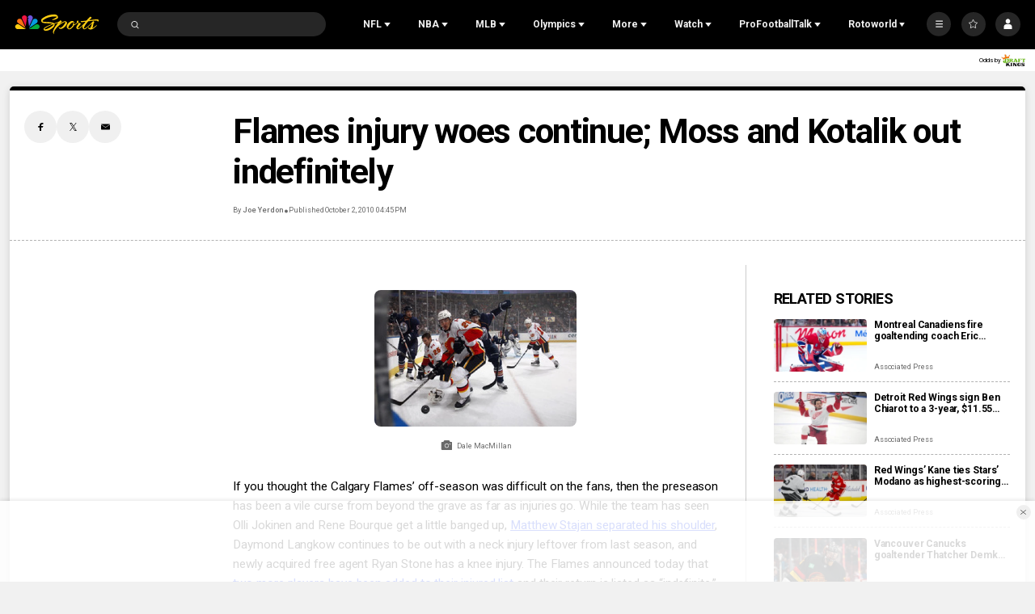

--- FILE ---
content_type: text/plain; charset=utf-8
request_url: https://widgets.media.sportradar.com/NBCUniversal/licensing
body_size: 10803
content:
U2FsdGVkX19xX1Onr7FFBY/LNFjpW7hwjkWQvCE1e39Q1XYK7Jivj9k/ga6zD7pBnopN6DRVdkHNCwypPThDtg7lq0KoRPPNLLcI/uFtoe6qZ4fWBl3hghuE8FkWZVjFmHVsvn93lcdTPB0zLIhPXulyKWhL3T6A5ikLfhCC2CXaD70vPZd3HTNUwSxBazxLlYkau22nAWv2NcP2yNW/diTGVG9dmA6xPi/kXovdWWNE3sazEIBMlTbnHOC63P61/we6UCegfYqz5vm+i1w5yGo1CuuGKI9KhbW6fKZ5in5dVE8FKWt2VF+jC1vuybN8lRZnfKFivsLdVy5TuJNPy0pnnbf8x6ke4pJn7uEbFyWk9ZAJVJjNBodgD/3St3dgJhmGPfQ2iCqR4k6LdCa9Pufj8fPMEug/mu8pWHHhy6BvF5StzIN6hYkaVybUk/Y2gtfyh0COv6uMe6O6nZ7fA/3EhCJt2cm/T8/Z7U1W11VX5JMFnl7SgU3dqirfv17MmtwYspzAEEsF7rocNcI2e1YYrZA5vspiYHuC44Zj9+ZTdu0U9BKbco5bGLLCySF/D3HBmUigapg/c0xrmKAbmjj9T1/90ZnKv+geEQQHRZ6nhUFF8YJYrUcTq8LAQQWMTiXXPtlY49ZRs0wzJGmYDVO34KisoLoFMY7gqQ+PKxgV1VM9uvRYyWXFw7v0AjjC5MF3CZwaMi4/GK8bwPXDhpEHy82kC73FdZ/KFhmDrxQdrnNZUNA6LNjAwsdXzCRrIHgLnJLaGzAlP+zqabBsjAehz5DWsgdG4TS5pZ/tj8ciJzG+JGSjfjZiWlN+uf9P8hFDiwjzMJq8/iw4JfmmycJaU34sFRhqmCvI8AVs4AA3uZfgkjn/Jx/S7YNl8cbx0mzvfKI2pt2K1mMtF9NcTJh/hWXEVJFMAQfE3Q8E/gB7kucstNFCpvLbsxmBzE/gcZxofu5qkHNvCYc1QpPcx1Gt6ieQ1g32wtPUFY5qgq9mpKdWxyCExBSbt4dguwDM31hOK0D0FXzhmYvTUaMRyKd7QszuF5NfC9RljfZlTMToYp+URN3o90Fm1bJ9aZHPuz/L641YTSHzEG/ed3WMLNCeb8ngITuoWvFUMJFVLgqhQm/BgE+W3OL5kmjI36qdEowhrK5WudJUk3TcmGqRDA5Yh0cr56luR8mVSolSHAOfXclxLdqD/1JqCgUTXMXdxF2hIIUwBjDQvojEx0kGxovx0yyLQyKSloiHFoggW3/3au6JBaUiRUi5a62U0xD9tivWIgxDO629GkRqt7kX6lvMi9L/D94CnvfVn2zMNfwtGl4K8WQvwoPyvprRin3S3eB5wSGlhx79QkWEMnXcjsdwaFn7YrQv3nhcM1gM0vdziznmAcpPLCkZg6tv7vL5TsSibym02jMHOjUUzQE7XEL7TvlUNGMpx4PkJFp1LqXKxPBU4MATLhN1queFeVoZow6iFLbe+RrO3Fq074zDvvwABqkH/7vPkiUSdqXMt1lusDaGDHIm6BT9uiTmwWXDmnXEKF+pgxq2GgrAaHTZ1mm/9X/6r4nIfEY70OlcP9+y1GvOh+I/MivkUAtdfYpfWkv2tMKQ/E+bs+YuifEYUv316ee/6y0X/duxxx80JewFBfUHYkEqqy0Vb1aABNzaPagxzcDTrp8qjkASgU5ttGyNQ2eYwDcQ8Nh1GFGTZU/Ik5H4h32ddGxBTvzPHKxO0R2qcd5Lu1vzmitgnZm6meaEwzDS9Nr92U0LFctS0VqCSt6sky6xjCQWXM4+d/8doEqZ45GeMBVaMh4RQPHYW43geNRLLTknC9mEvRcJKFJ/3Ue/Jq79qgbIi5aj+67eWB9qHS1vt3YH/B5ZhpzlRbjQqzUOT9ADuct6NONaJpPwVgF1WXLluhhSzgOUSMz2ZB9iVd/QjL+Pc+HOFoweOgFpbiR+WzQJZbQ6HDuiVsl6UdUZDn/tpLVrP6XjfxCc6lrVhzuf6+f/YBx5pXhE527cIt9joB75oha6iqDbYljchbu0EmxLNyES/FEoCg5blepB2J0M8RgWfTK33zSvTLUEu6frBRF3KN4d7sbIHmBF8+903x9fIJmyQtWR2qA50F6KilS6su6YNyvwP7Rz8g3/zKmDANbqendyrK+oo5XHGnNkWK2qW7o89A+iAce7AyIKFYEcJ1PZlCuZkFsWU+VD61QERlKC6+kYbYkvWPAGfF2I74QzBKmsQnt6PiAZF+dJBO5/xQDDhPDf4S74EPm30sIcARqNOAT5lUHkWv5zVVdTSGpoxlh/rJQzj5u91PMBnVk2lQdsk51OEyeiXqCdn+USRH/DpwuS7r2Lgj/uXMul5HC7zuVq46neDArM6DW24SjQZJKweh0+AIEZ3ReR2De+NF0fQsKs7x/UbgCc+wq0Gm//u7BUyGVKsOXJruqdg48F+CtgWo40UwPavpdkKoAaT4O+RrhvFBlMJNm4Rb4YWp4sStJFyKlNHQH9weoWnuzkzw3lRVM2i+SyT5JmSXfXgSYBMnwpisdGPV7FUnJLnCLPgRMzYIwQpkZL/CKIpYGyEtuV5uxyuEcvRKb+ubaFFB8BmvMAPwicCO/CNFx5pqzIhnFTCLVp2ujmCiYcevi0qiDNgzRwlxFr2+Gj2vKLHswxRjMN9YinY2tAXfwqo2fO45qBjJBsy7LKisg6FLe5U10orlrZ5122c1gEJy4zP1AwL8cS88aoVDlBYOzClL8b3GpiVCD8IqH9mrG8GHEzpBRdNMMUF/3O6CaTElfWSdWBOJiCuRtX1tFKrIb2+eZEgFtT5/7Dc1n9o5MZNWiSC3vTns1SIGbApNMbfGgWriVWSbChYvoVn/Vux4uHRHqVMY4vyX4LeRjd+RkiQyeMAzrc+7I4hyDwEVos3iUveaoBLHqBrY+ZzOcrMjIr+JddnM6+AiSoKe683bZ0O2quWAiK5dKsL4qDznSl/Qq0AL0S/[base64]/MGqwz8fzNiovUXPXwYw97eRLJfQrV+R3x64lRBPsBeHvg1x3akYnEMluREfRx6ossGGAEyEyoSe8J5Frhcfgdfb+DsdEzG7WfETbEAs2i3tAfDIdyTCbt9h/odLld6hDUbc23jtSFX+AHXl5fKqT4SG8uIq0D9TZzp9JuwLF4Ll5XdeHFKd323FY8s67hFb3c/3mYdGuolViR/XOS9JolnQS/oM2iD+SUeJyutmytfIUlvUj2jMQX6VHN4cBqYF7XKYcwZoYUBvsnDt8Cs8cjaE1/aev0lygtQZn1CEtrsil+seje4DV15CowoF2LlaOmomOoHYfEHb21itPIzkar8c0+G4I/VfI1J3OXDt64ievMZ+hg+GA4sqP1S6Mjf6KBoLUN6vbDuDfRcKwVVGtchHOv2O7EpcQY0p1/WRkojv/vQTQBDdYvt/FlUISoOpfITV1EstCWF5EMKe4s0rLvNBY7t7eVXzqrihHaRWVph2c0k/EInm21jUn1xvZ6Gf5G66HFdJGoCXfLdymXv//HWlW0jdtvQ8flNDgCrOi3Akb6754yRpa5QIkor46TJyiRJqb0jKCFRqExFhfD+wN/f2QInUdpm+r8ds+N7XhnpzzBPyB1C5VPxpOElM7epO4R6y/v+LL9O/RXYiSkJeeuvKWtxWz4AVnRLo8V6phXKKmy0FXxTwYQgpo5DsQqy/7AFmKKyoqtg6Eny2WlZvh9htDinnltA63WcRitb5xarvAA/m3wBiCMAvjbXB2w7JlT/[base64]//YZ9wlmDnbHhzgZGZNkkrOC5qrCRNFlgRHtPyx1KRrVPAXKO5+V9z/yrkuTkzWQlCnVDseMrOOKTmAx9xDEE0I5t3CDinWbHxVWNqsGkPlVJ9xOh1/d/JNNnjJSFTAVwLFL5DxvtmzWR8sreFiAmvpZnxSgbTQDgydbdJqF/fy9U+rNS4+7hcG/3oi/J7fwI14Vprih5EQ71jVebrW5p5cIfp9bAHiRIee7Psrj+PtlfNDtUjIyFzmwBq+Ek1o1HTbk7OLGZFcVGolqX1rVPSfeE69Nzad7GrB2zFa26YjOC2+f/1sGoRWZAj0vhp7ZrsIOWW7K/1DF1CVDI3+w0g/4VGzxfWQSSUTQ/YVw1gxfOiSlzEnj28Nfwxe6Ib6sq5soSeQu+f2Rr0Tp0S94cVUL4de1nC1nddt0Td8zVgF+6sWYLSi5p4rTt9FnnNDhkbGGo88AEHx6zj/v/k10Rc97ZxkKJeQOMNUFqDwMP3rLoKwsIG+9P4hxmUDzEZbUTzNGas9VnwtAPP/uFzvNb9lG7OwFAirIMXPXDappk8gyLgg4A29wiE0ZemvKgNE6aqYmexZ1ywfyEDnkUBAQJqLK7paub5CneRWiM0NjAu4CjHDDbHnOTXeUdi39dwubxveGnpN8emgK7UoKlVrxcYYljFCWT/JlPOyWAXGxZrG6zcD4MmI/zK4vrQhYWTXvUzer7UbKn2Ye0s8rV3P3amcmrfALGKVkdtA7wG5MB1m2lBSLaTi39hyw5mKanzp2KAJciHr6SUWPaqWHLJm5xO3yKMAD9o5m4kYqdKOTa9fJLncA1FTejp6f3h2QIPH2mVv+Mt0uRqoRMuqYogRf10Y8W6x/yn+Q56TuKIxLdgQJqOZGamcqNOtVxuGRIzEwpVUiepDs+CVw7dUy23pxcCWQ2ilnSpjNoH7Z+FBfwkEWFBUct0jAjbpPd9kGCjxMQZoUG0ZhEALKPWqycrnJ5WmvP/nkCfDbVi4wiqpRN01It9oZW6LhH6avC1H90B/Cu8HSZVZKzli1i/p+MrAzhV1X1RcbeElTc77Ra2Uw3LVojeEHBVIds+mJJVabQTIByfxESrzAU/e+JU/0jHtakpxleaaX2wHy+BXGjprZU9eUysXgW+UwNxl7sVNRN/[base64]/kru8A5S/fPhxvR3pQisUlvXPtXP1+KUmRmfHVeShYuVtML+CpkU717gusKrQ+bfD2aF4mOskFhn2Uwl5nTzzAiUW7/VKvwI9ypLz9RIokxT7dzgPTWvmdWgKohqa7uHuZ+zuX7nRHjPqJM7cuXAhoyKpV/wW8Fm9YnrfcJy5SgcgtcUah5kg7n4mWtLnWKa7gcA/KvaJFuyVS7GNKb53IqAy/ySZPnYdt2xNE5113Qnvpq5Fr1oGYf55E+X/55EC0eTId3xwoOVmg9zfWsE2H0hbH0Bto0kf7bwuniOKjwSTf638xDd7gA7sX9/9p64J56yUM9XvEzP8gyEiPvcvMAe+lW9CbIwTGm+jSzGkngb09iQtCFAdATUW7C7ZFFXPWpW8P6QC3C8vSDERQFN9qOoBXZ/cg1UvHlwyokVOz/9FoPdqyyTWW/GxLzRt5/HdYZRXwfUMLoDMHd2NEfZF4doE3wzkNWU3x/2Iccn9i5E6qEUpR3iHCf/q+USkmxDoj9fV4d6J4Oawm/VHdiapBQfUSOegWgckGwTcrAm3LHgvOtwH5i7jJrFzlB7842r/yc6W8Gal6PW438IvCxL/RAb2YL2lV6xmEKzPpeqdG9l/acshoLiovHGxX/VHBxLnzkl6h+6aOSwmr2xSZIPFLgAtl6S4g9Xyc0OK5+xasKKwZcehEXg5L/5qYwvKfkP84fvVrV12uDSZN/9WLkJrZrAzuaNPfZBmQ0Cf6ErJX7O2M54WaasnOaR7iKVX+UZD0TaRNvEfnPTeg3tuS8fCOVRjF3m7ZSvDa7Y1jvgiXbfkfW4llXu0FxBJnpV4QaWPQap23sf2LHWgDTt/3tJnzBD9W+INdhqvAWyHuo58UCYxtAPGqZpljLA1c344WLkt+CGnbh/wVFHCibGo7DW5bM/[base64]/VsGSCetaGNPiXOlpUyScPA2eF63oIP5MCSBNc3RG1RSLd64nPZC56pVM6ztacCJZLmWeVdcGdZZcZvoyu3Yer5Xt4bm/wKvgoFPBQlfaYhTzNqhe6OzsLDzznuzWLz1YmvxUURY2H79VlL8xj9lUG5irQoCYX/W/xO0Gulln/eOww5/6eaITogsAvhQDVdrjMkme0PxjPwoA9nrWScvFs6ln5do6RlTxoZTW+YCvoMZcLdnf24ZbkVPTjIuoTvpnRQIwUo4nBs6ZepqgTqqobeegY6fyWtC9eYcFapwmKa0Xgtd2GzaNdw9CgCoCI/AYo72mdX+a1orDHleozVnavcDwd3k7VivN+MjdTy3uouuGeofG993OVx/H60RMo+I5uHCMDZB2+st5q9Wiymgd8DZnTx3Elu+0Jp0Tgz2vSTJxyWMo3RrnjO/zZs52JBtJeVet9/6GTODPfUFAfMzElCTNnMN/1mN8Fx2arPDI3bbCKr2DfMsKI7UsW3bhUZjs7+3J2NyB3MUUZJ51mu72NXk+TPli9JWEeWJTWo3pNV0km740jgzDb25pugjE0BAT0+K47fgCAIPN/ChrGvz7PAhldJb17HoMht7aZtmK8ulM8Jstkeu3xethMlbdl1SvZsy3kAo85YtReW+ipwN8mlyx+m3lBencU+aJat+y/TZTGgXqsiywvuzJ4CqJJKBh5dQIbbkyn8iqpproFKCq/2DnS8OMIsNdNfyam4ttp5LMjC1L83c+jz9zlJDM5WKTdsfV7/QKTsYZqYcTztPZWGO0LmQSs1o0mxFsoK72UsAAAlqqd9dkMxaQDoS1b4OQF/kQPtXJDeBBTi3fsEzgPEmGJeGqUrcOSm+2cHk8yZOb4mcNYeLzJ+4K8QJjhJRASL7RNN+EpOHjAjPZzD/Val/gFITzgHv+M7LCFyREYbEA5R3C+cyARCrf+JRcMHWt+fK9fFXSRngPODn5hDvKFpPH6jRP8ZgMnWPEYxEsdL1rCd140/Ts7O3qkxMBX4GV9QuxpNxb7BZFIDqhOmx0Ixiy3ClcqK4rABd9iLjzBEOzAW59IXz4YcIsuke5+gq+2vWMyRFQ7UZzL2iZEf+IgTm2YiECQB04Ts3buK7iED/bV67kLkn2dkiQ77/aBAm9ri6moXtF6ADse5QHXWJDXb1y67Bbrlakrb6ergozixmGB9B8LNivlR4+0f6xt9+9mm56CuFLFV5pUZZg3v0llvM5p7ioD/JUVz+dO8bmKnP3fNSQrVS+KOKTE5OMHs4KFtzVF+t3quEf9YEiTSBM6s0Uuxc7iDEg2uLXrYJCTdqW0SbTOhMEeAwQjsoVS8uT97GoOD/serXJj8/I/[base64]/[base64]/fwuNlvFGimf4OOSci2XN9rimhYON+OOCFZ2VJ60U+/[base64]/fQLmbq9GIf5ROF4v5qB4PdUvZZbKexdAjMI3wONyg1V9jmUV+7WnIvbfKb0JtiRif3hzCTGiP8f5VQvQk7epbCscHBjqH5cEQro1s5CUNW8HgHLfaVFzQ7zxGznvKMOAuJ2Gi3pitZEt6/HtGAnQnBhFI4NqwkY7OE0VXmOkKVLLv4nlVw2fUQMfzETQIYTtfsFfC3XLfjAaEODvVXBPgQ+yPrIBPOjwBdoC8r2JHKMNx+JkwceJH2wKPZg7MVjEaUO/BgAvsZiYbciWAAStuYPNmL2jND7wnjKtCaGTcNPVMrB/[base64]/YseM2HvfaWJ0nDPTKogAeJKBTt7y2J03NkwlRB9NfQ/3/aOdlyvA5UC9vfGBxQIDzSzMokRCaCgduR/HTz1l6qzXK8Avj1aBxOYntrBnPU7VpFaZq/ThzcoJrehZNfWTh0xdNz0FslBIJn9t14tpMO8Ld+zv1bpQ63FwwaSf4t1ahMEM2pbf1Qrdh1UufHJlK0n/2Rozm5hZ4U1hb5TNVlcQbZ26GXgK20IlhhZ5tZXFQwDpMO3T5VVgxGhcPR/0urLdocaIIDvsCOhWci4iHjtg0pui5zrdFiRbVK1wXUePf7JRCvyNcPOjFBk+xm7mgTY2EDYkSDA0fAYDczBkUdZ6jNVjyS83wDako8JUeKwkLsYJ7JbLBdELJdpRTgJHZWqsf1V6X/trY5mth8IXt20AAiGWKf01icQxVGKKhlOp2BZyTHrMCmgRWWnqndVIF1mPcIXycLlsrbDYw3FCmS51R+9YWelQ8ordhLVkdpll96i22Zcy+O4mR8FQN1EFRipGeB87/1R9AMQzk78jPs/ShzC+lOmek/UT4a41ZnN+D743C3ge51xlM4eY2s6E29jcfaCcP7+16rkPM+EmaodaYN8L2Llg3PYR328u/j8y09abqaTN1/FxuE2zmOLxO5j3MIjsCIyF/J9EB4hmiyxV/+ToWu+HQyoxhoHkRLUN5sWnpxlVdQJFdzHChE4R+xaYJpAjWiru56QXtXpAoF1YwvXBs2kyD5CM7pzKBWgJhNDKXDRoa2Y2rVxeWJz5OroCn8bNoli+rbOQTdAXGRFB/tANZE+XRJlizmzEwtQkndn2LGAQaPdq5Bvx7RyHgQZ5+fiEpDj3wNAi2l5/oeA4VceQXwVfG6n1+BT19HB8K65oxIdfVfIUiS22l+231iml1+iACbq/Xq9e1TO4bfWHO/PYn/mkBRplQooeuVb7d5fVK33JxfATRrPyq2QuUxObhCxuFrEIluxiLc41+IqFHuJNPqh9ayXfv3WsD77+lQhzDM8GVHC9UnTOmqprmXCIJlcnkGah4c5FOHuFz6pMgnI6RhwhLpfQ9OguTR/gRVIK1MojqC82knWUCLIDkXnxwV79lnpnqHPim2hK+IYkULmtY6NgYsejH+M9gdOx++4OJCEoTOryvq03m5M3UMm2gtHKDy3hvCoO+NdcbQXoIs4vwbT9sWYbhMXKICZdN9SX3PRq28J65RgWD7FUcnKnP/02kIi24Knc8oBSaY5fVG6fwzpBJwuO4milsXU91H1j9aBCwHPqo+ITW6QcCsG9RKTzrVbZQEJI2oEteRWMkuVk7l25vfcMn84Zo8mFop/purzV3kMgtDIW8TPVzLCw4AV6581lVRLUzgWrY+hikBpw2LKge1UmGOtKvsfYsWujUPVmpqbYzflBeswU9Cgegcq9dLhbP1yr7Il3VvNtkvq30pOAVa7oKAI4RjGHMlLE5gg7haOgS0DtLFYjkczqeQC0QtGkOmNW11528lyxiJCzTBybic5v9Q8yOEq3jrco/G5W+3g36qVnfyxakqQ/++edF+qgKzWPvsBn2qP8w+2UdUbpjaLR6BZQ7fmRO2oEA8GC12U8jXxCflzBNnrEizaY/SrG5vyn8XzHuSXF9iRAWzZFFJPzbZx5UudQGqZ9UaNxe2tafg/msjE6KelN54sDGON5c2FcXNsDcNm8YT7GxZ8Obmd9CIpjMJ2gMWG0mMAOPAAFhe2dM74//n25W9ZuqphP/g+GPREfC6nVVaypHSNhgLymWQhEzhmHZdAZd+vLQxnl7HzlBie7YjZbMyIBEaomkMQduknIWRRwQXPr5pkrQQSZr+hvxrPV10gd/Iqw0pME2mM8XITefBI2c6UqO3irDetTlCAeiaDd6L2vvwc3yT9LDDbHTPkKGqOo1WpuxqrEEfJe43F6DoO/3obCl6EDIZZKxy1bTkbVvhDhj7C8Jcwgo64wggI7PttOZvIBgq3G50LMROfrTErVL54qYs/9uymM0le/b06piKjw1+5vDOFDVlWqqhP0ou6tI0oRiOsbHf15KZpzhHnZ/V2NL8Qam05jEMD/gIuJ0Ee2roXmtrJlIJxLZ3z07klFpz5dmedCioaxNHXR9CEupPNEVJIhOWjSB9xEGKoMlBvFH5219U/dPQL2uQLMJo1QYYf5v+trMq+hGNcW38dORnVi19FcNpK/C3gxTf6rXDvJs4aZEFiYy+aJUTDTYhCaMotCNDqPVcRN3ekzDzYL3PVVf4k0sYsZSlffshyGdIThW7+xOyN7JDnBUO9zO31NcRlZBIYXuvm0B8V2uSyFDU1RvQcHZ49Sacq/D3J4T0aqljiQ30i1SPVffelHiDd/[base64]/WQNezyeoLQyCzyYiqv9AEtHWLCMnO7B4czkbfA61NcS8BoBY5r1tY/SctARuO1HZRx1dJXcXnUHKhWE/Q4VVIxDRIIZ0pd5N339I20APh8iiXL/SpCFhCf/kDcraq5H3xXExvvyHFBk8Bm+a1tX+PPI1gcN5RfBjyeY9u+moJLoasAS9iGJdFuWbfR2slgEvo8q1uw8B21JsLIrHTjuuc6zZqs552yqkUdwhBII/[base64]/S6JOrakWIHI1Fz9SGlzpMWlFmv0jvehnEitnitWY8szgiFgB59lWASI+l2lpBzz8OKPsuU5wtpblgnuco64zhoM1gb0234H/qYlw9wWnJ9mVo+2QlDQHeeiiPTihI4V+WF+qZGs83vOpy7XpvebVlW9WyhQwbCEKXauM/nc49Idx4Lz+jllfR4flbmCBcIAbgfLu4tw2iGK1A/vHza47XrSTOiS7AqicjhoQ8h0MnfQWz38mhQ26Hg1Hzng4UWXf4cmF/dtjMCN7w5VPtIs9CL8oK07uiP/[base64]/NzxFOSlUxavJmtDl4R+EDxCwFwXV9Vgn8wsaVgkjRdWMBL6UE/hbrW8pYajxQqa5uTBo0b+aCnIlOoBHXUUdrQ/cQSbVWg5JCf7OkZeOuH2xh6gcoujGQOayNEkgs4F7Dg+wC1jAtn/PdSWlTqjgax75wM7iRKeYbasmz92RuZEPvbo58EXLIxs8Qv6J//Oa/L5EvS1in77PfT4JDr6rqUIyx9cnKUZYm5j0jRxcOXurQvealQeZdzZxj3QbZzXn9+N1mIpsCEIha8pF7agL7b8TziYrK+06Tu9Cn3IF8HDzMbHMIHihxD9zzktM2+YWXLPR2nW1jAStdGonZHFE8rT6a6Zzld9hz/0oSKsbnLhJa8xfa42ecYStLvGF5BmVBBdF8BYZbZYq3M5HTxwbROTk1fYcBTR02A9RflDv623qM/pRtF0+SmHSJiDDONPyx7/7ZNWueRjR53dyRRt79lcjeV/6F0OVwO+2ovwoBQVZURaEp1ggYfHsvC0AjMTqjTEjZ7OZ3Ydt+rwKuerg2SBikN/sHnSfxMtwxwVAjgu3GejSUA9v+1gYC9Accyz9NBIbN3ZujPq69YLh8WPVNfghxXQdxdhRR2qpGHipIxysMYlAi3nng9NZC0nxm+Wskgrr0W9bbEYebqJz+3EBL41pcrLVQUFlYPveSN9LpDjKoS/d9zkfZi+8hfIc7pkEKbjJhKOFB8I/N5aiCjItNYytihWLV9ChIRiaunWleNSgGzzeFo+eBGm4uV3s7Ldy4mt1v1i3hNgbQkxd/7f7yPyVNShYby/LBdWrlLHnCBzUIU40QtrCCL/uhYsf22MpS1hVeTPcueIRcJ+9KKYQ3yxoajrld3Si6YtA+Uwn1/VySAvXQwfX3VcgK87xhLmbdnSYbhGpzKkGwxoMNDzY52hS+M/sRG1/jSLjRBRDSys1f6NfFKF+a6jsxkR6F/KdxXUM5N+bTpEkofkcOqJIGnXSMLkRImVAISwJ8x+XhpWAUNxg/7/h9fJavzn4DekXbIkRXNFexUnTwMnx4CTjFH+vJ492hjK4n27IbdFYvYxrigJT8sIEmO7tnZTC2Nt0TCqVfUZXPPQFhw1L6s3xcUdXGPlCN1d90L6Hk=